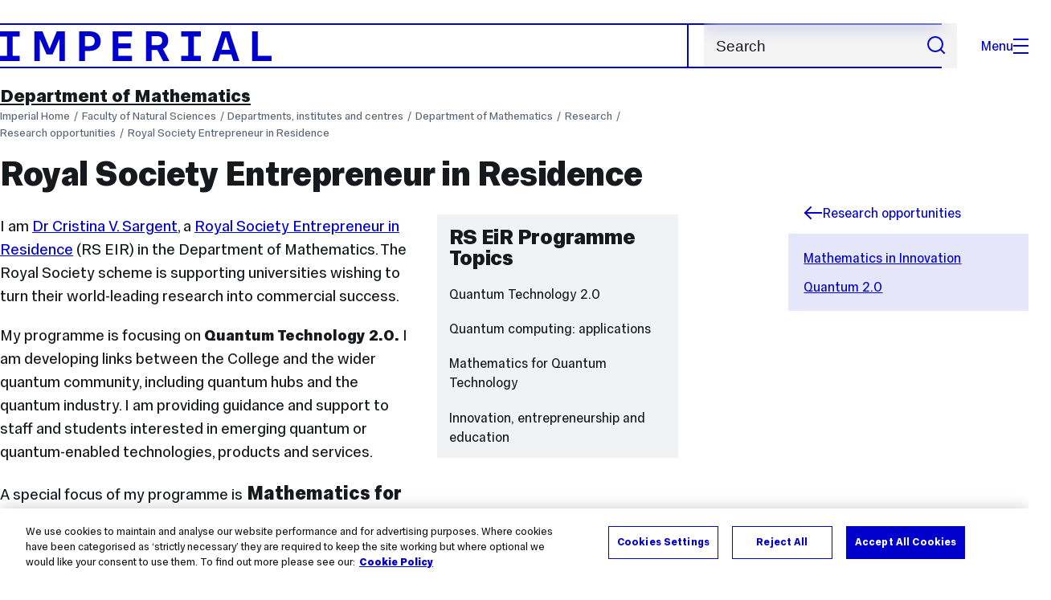

--- FILE ---
content_type: text/html; charset=UTF-8
request_url: https://www.imperial.ac.uk/mathematics/research/opportunities/royal-society-entrepreneur-in-residence/
body_size: 19894
content:
<!DOCTYPE html>
<html class="no-js" lang="en-GB">

<head>
    <title>Royal Society Entrepreneur in Residence | Faculty of Natural Sciences | Imperial College London</title>

    <meta charset="utf-8" />
    <meta http-equiv="X-UA-Compatible" content="IE=edge" />
    <!-- OneTrust Cookies Consent Notice start for imperial.ac.uk -->
<script type="text/javascript" src="https://cdn-ukwest.onetrust.com/consent/6d9efb9d-b605-406f-b8b3-c9644859d064/OtAutoBlock.js" ></script><script src="https://cdn-ukwest.onetrust.com/scripttemplates/otSDKStub.js"  type="text/javascript" charset="UTF-8" data-domain-script="6d9efb9d-b605-406f-b8b3-c9644859d064" ></script>
<script type="text/javascript">function OptanonWrapper() { }</script>
<!-- OneTrust Cookies Consent Notice end for imperial.ac.uk -->
  	<link rel="preconnect" href="https://pxl01-imperialacuk.terminalfour.net">
    <link rel="dns-prefetch" href="https://pxl01-imperialacuk.terminalfour.net">

    <script type="application/ld+json">{"@context": "https://schema.org", "@type": "BreadcrumbList", "itemListElement": [{"@type": "ListItem","position": 1,"name": "Home","item": "https://www.imperial.ac.uk/"},{"@type": "ListItem","position": 2,"name": "Faculty of Natural Sciences","item": "https://www.imperial.ac.uk/natural-sciences/"},{"@type": "ListItem","position": 3,"name": "Departments, institutes and centres","item": "https://www.imperial.ac.uk/natural-sciences/departments/"},{"@type": "ListItem","position": 4,"name": "Department of Mathematics","item": "https://www.imperial.ac.uk/natural-sciences/departments/mathematics/"},{"@type": "ListItem","position": 5,"name": "Research","item": "https://www.imperial.ac.uk/natural-sciences/departments/mathematics/research/"},{"@type": "ListItem","position": 6,"name": "Research opportunities","item": "https://www.imperial.ac.uk/natural-sciences/departments/mathematics/research/opportunities/"},{"@type": "ListItem","position": 7,"name": "Royal Society Entrepreneur in Residence","item": "https://www.imperial.ac.uk/natural-sciences/departments/mathematics/research/opportunities/royal-society-entrepreneur-in-residence/"}]}</script>
    <!-- Search metadata tags -->
<meta name="SectionType" content="website">
<meta name="Department" content="Department of Mathematics">
<meta name="Faculty" content="Faculty of Natural Sciences">
<!-- twitter metadata tags -->
<meta name="twitter:dnt" content="on">
<meta name="twitter:card" content="summary">
<meta name="twitter:site" content="@imperialcollege">
<meta name="twitter:title" content="Royal Society Entrepreneur in Residence">
<meta name="twitter:description" content="I am Dr Cristina V. Sargent, a&nbsp;Royal Society Entrepreneur in Residence&nbsp;(RS EIR) in the Department of Mathematics. The Royal Society scheme...">
<meta name="twitter:image" content="https://www.imperial.ac.uk/T4Assets/favicon-196x196.png">
<meta name="fb:app_id" content="674884772674087">
<meta property="og:title" content="Royal Society Entrepreneur in Residence" />
<meta property="og:type" content="website" />
<meta property="og:image" content="https://www.imperial.ac.uk/T4Assets/favicon-196x196.png" />
<meta property="og:image:type" content="image/png" />
<meta property="og:image:secure_url" content="https://www.imperial.ac.uk/T4Assets/favicon-196x196.png" />
<meta property="og:image:width" content="200" /><meta property="og:image:height" content="200" /><meta property="og:url" content="https://www.imperial.ac.uk/natural-sciences/departments/mathematics/research/opportunities/royal-society-entrepreneur-in-residence/" />
<meta property="og:description" content="I am Dr Cristina V. Sargent, a&nbsp;Royal Society Entrepreneur in Residence&nbsp;(RS EIR) in the Department of Mathematics. The Royal Society scheme..." />
<meta property="og:locale" content="en_GB" />
<meta property="og:site_name" content="Imperial College London" />

    

    

    <meta name="viewport" content="width=device-width, initial-scale=1.0" />

    <!-- assets */ -->
<link rel="preload" href="/assets/website/fonts/icons/fonts/imperial-icons.woff?vrmf2d" as="font" type="font/woff" crossorigin>
<link rel="preload" href="/assets/website/fonts/imperial-sans/ImperialText-VF.woff2" as="font" type="font/woff2" crossorigin>
<link href="/assets/website/stylesheets/css/screen.2.2.1.css" media="all" rel="stylesheet" type="text/css" />
<link href="/assets/website/stylesheets/css/print.2.2.1.css" media="print" rel="stylesheet" type="text/css" />

<link rel="icon" type="image/svg+xml" href="/assets/website/images/favicon/favicon.svg">
<link rel="alternate icon" href="/assets/website/images/favicon/favicon.ico">
<link rel="icon" href="/assets/website/images/favicon/favicon-32.png" sizes="32x32">
<link rel="icon" href="/assets/website/images/favicon/favicon-57.png" sizes="57x57">
<link rel="icon" href="/assets/website/images/favicon/favicon-76.png" sizes="76x76">
<link rel="icon" href="/assets/website/images/favicon/favicon-96.png" sizes="96x96">
<link rel="icon" href="/assets/website/images/favicon/favicon-128.png" sizes="128x128">
<link rel="icon" href="/assets/website/images/favicon/favicon-192.png" sizes="192x192">
<link rel="icon" href="/assets/website/images/favicon/favicon-228.png" sizes="228x228">
<link rel="shortcut icon" href="/assets/website/images/favicon/favicon-196.png" sizes="196x196">
<link rel="apple-touch-icon" href="/assets/website/images/favicon/favicon-120.png" sizes="120x120">
<link rel="apple-touch-icon" href="/assets/website/images/favicon/favicon-152.png" sizes="152x152">
<link rel="apple-touch-icon" href="/assets/website/images/favicon/favicon-180.png" sizes="180x180">
<meta name="msapplication-TileColor" content="#C8D8E4">
<meta name="msapplication-TileImage" content="/assets/website/images/favicon/favicon-144.png">
<meta name="msapplication-config" content="/assets/website/images/favicon/browserconfig.xml" />

<script src="/assets/website/js/lib/jquery3.min.js" id="jquery3"></script>

<script defer src="/assets/website/js/build/application.2.2.1.min.js" type="text/javascript"></script>

<script defer src="//cdnjs.cloudflare.com/ajax/libs/gsap/3.10.4/gsap.min.js"></script>  <!-- gsap.min.js -->
     
    <link rel="canonical" href="https://www.imperial.ac.uk/natural-sciences/departments/mathematics/research/opportunities/royal-society-entrepreneur-in-residence/" />
    
		 
		
    
      <meta name="SearchLanding" content="false">
      <meta name="LastModified" content="2021-07-28T11:00:29Z" />
</head>

<body class="page-layout-standard theme-8">
    <noscript><iframe src="https://www.googletagmanager.com/ns.html?id=GTM-NDH95W87" height="0" width="0" style="display:none;visibility:hidden"></iframe></noscript><script>(function(w,d,s,l,i){w[l]=w[l]||[];w[l].push({'gtm.start': new Date().getTime(),event:'gtm.js'});var f=d.getElementsByTagName(s)[0], 
j=d.createElement(s),dl=l!='dataLayer'?'&l='+l:'';j.async=true;j.src= 'https://www.googletagmanager.com/gtm.js?id='+i+dl;f.parentNode.insertBefore(j,f); })(window,document,'script','dataLayer','GTM-NDH95W87');</script>
    <a class="skip-to" id="skip-to-content" href="#content">Skip to main content</a>
<a class="skip-to" id="link-to-accessibility" href="/about-the-site/accessibility/">View accessibility support page</a>     
    
    <header class="header">
        <div class="header__inner">
            <a class="header__logo" href="/" aria-label="Homepage">
    <svg width="727" height="80" viewBox="0 0 727 80" fill="none" xmlns="http://www.w3.org/2000/svg">
        <path d="M301.453 0V80H353.346V66H316.622V46H350.152V32.4H316.622V14H353.346V0H301.453Z" fill="currentcolor" />
        <path d="M238.397 12.9177H227.22V39.8776H238.397C247.142 39.8776 253.566 35.6376 253.566 26.3953C253.566 16.8 247.142 12.9177 238.397 12.9177ZM239.196 52.8H227.22V80H212.052V0H239.196C256.219 0 269.533 7.72706 269.533 26.4C269.533 44.8 256.121 52.8 239.196 52.8Z" fill="currentcolor" />
        <path d="M485.079 0V14H503.84V66H485.079V80H537.77V66H519.009V14H537.77V0H485.079Z" fill="currentcolor" />
        <path d="M434.191 24.8C434.191 34.4377 428.602 37.4777 419.022 37.4777H406.248V12.9177H419.022C429.419 12.9224 434.191 16.8 434.191 24.8ZM450.158 24.8C450.158 6.12706 437.384 0 420.619 0H391.08V80H406.248V50.4H419.022C419.722 50.4 420.417 50.3859 421.107 50.3624L436.562 80H453.37L436.224 47.1906C444.565 43.4777 450.158 36.3435 450.158 24.8Z" fill="currentcolor" />
        <path d="M604.324 14.1929L615.238 49.4777H593.406L604.324 14.1929ZM594.345 0L567.999 80H583.966L589.409 62.4H619.235L624.678 80H640.645L614.299 0H594.345Z" fill="currentcolor" />
        <path d="M674.889 0V80H726.914V66H690.058V0H674.889Z" fill="currentcolor" />
        <path d="M151.908 0L132.747 47.04L113.587 0H92.0312V80H106.402V20.1882L124.764 62.4H140.731L159.093 20.1882V80H173.463V0H151.908Z" fill="currentcolor" />
        <path d="M0 0V14H18.7613V66H0V80H52.6912V66H33.93V14H52.6912V0H0Z" fill="currentcolor" />
    </svg>
</a>     

            <div class="header__buttons">
                <search class="header__search">
                   <form action="/search/">
                      <label class="sr-only" for="search">Search</label>
                     <input placeholder="Search" type="search" id="search" name="searchStudioQuery" />
                      <button type="submit" value="Search" aria-label="Submit search">
                          <svg role="img" aria-hidden="true" focusable="false" class="icon icon--m">
                              <use xlink:href="/assets/website/images/svg/icons.svg#search"></use>
                          </svg>
                      </button>
                  </form>
                </search>

                <button class="header__search-toggle toggler" data-targets=".header__search--mobile">
                    Search
                    <svg role="img" aria-hidden="true" focusable="false" class="icon icon--m">
                        <use xlink:href="/assets/website/images/svg/icons.svg#search"></use>
                    </svg>
                </button>
                <button class="header__nav-open" aria-label="Open navigation overlay">Menu<span></span></button>
            </div>


            <nav class="header__nav-fallback">
                <ul class="cluster cluster--pad-m">
                    <li><a href="/study/">Study</a></li><li><a href="/research-and-innovation/">Research</a></li><li><a href="/faculties-and-departments/">Faculties</a></li><li><a href="https://www.imperial.ac.uk/news/">News</a></li><li><a href="/whats-on/">Events</a></li><li><a href="/about/">About</a></li><li><a href="/get-involved/">Get involved</a></li><li><a href="/giving/">Giving</a></li><li><a href="https://shopimperial.org/">Shop Imperial</a></li>
                    <li><a href="/search">Search</a></li>
                </ul>
            </nav>

            <search class="header__search header__search--mobile">
              <form action="/search/">
                      <label class="sr-only" for="search">Search</label>
                      <input placeholder="Search" type="search" id="search" name="searchStudioQuery" />
                      <button type="submit" value="Search" aria-label="Submit search">
                          <svg role="img" aria-hidden="true" focusable="false" class="icon icon--m">
                              <use xlink:href="/assets/website/images/svg/icons.svg#search"></use>
                          </svg>
                      </button>
                  </form>
            </search>
        </div>

        <div id="#overlay" role="dialog" aria-modal="true" aria-labelledby="overlay-title" class="hidden">
            <h2 class="sr-only" id="overlay-title">Website navigation</h2>
            <div class="container">
                <div class="header__drawer">
                    <button class="header__nav-close" aria-label="Close navigation overlay">Close<span></span></button>
                    <a class="header__drawer__logo" href="/" aria-label="Homepage">
    <svg width="727" height="80" viewBox="0 0 727 80" fill="none" xmlns="http://www.w3.org/2000/svg">
    <path d="M301.453 0V80H353.346V66H316.622V46H350.152V32.4H316.622V14H353.346V0H301.453Z" fill="currentcolor"/>
    <path d="M238.397 12.9177H227.22V39.8776H238.397C247.142 39.8776 253.566 35.6376 253.566 26.3953C253.566 16.8 247.142 12.9177 238.397 12.9177ZM239.196 52.8H227.22V80H212.052V0H239.196C256.219 0 269.533 7.72706 269.533 26.4C269.533 44.8 256.121 52.8 239.196 52.8Z" fill="currentcolor"/>
    <path d="M485.079 0V14H503.84V66H485.079V80H537.77V66H519.009V14H537.77V0H485.079Z" fill="currentcolor"/>
    <path d="M434.191 24.8C434.191 34.4377 428.602 37.4777 419.022 37.4777H406.248V12.9177H419.022C429.419 12.9224 434.191 16.8 434.191 24.8ZM450.158 24.8C450.158 6.12706 437.384 0 420.619 0H391.08V80H406.248V50.4H419.022C419.722 50.4 420.417 50.3859 421.107 50.3624L436.562 80H453.37L436.224 47.1906C444.565 43.4777 450.158 36.3435 450.158 24.8Z" fill="currentcolor"/>
    <path d="M604.324 14.1929L615.238 49.4777H593.406L604.324 14.1929ZM594.345 0L567.999 80H583.966L589.409 62.4H619.235L624.678 80H640.645L614.299 0H594.345Z" fill="currentcolor"/>
    <path d="M674.889 0V80H726.914V66H690.058V0H674.889Z" fill="currentcolor"/>
    <path d="M151.908 0L132.747 47.04L113.587 0H92.0312V80H106.402V20.1882L124.764 62.4H140.731L159.093 20.1882V80H173.463V0H151.908Z" fill="currentcolor"/>
    <path d="M0 0V14H18.7613V66H0V80H52.6912V66H33.93V14H52.6912V0H0Z" fill="currentcolor"/>
</svg>
</a>     
                    <div class="header__pane-switchers">
                        <button class="header__pane-switcher" data-tab-id="site-nav">Key links</button>
                        <button class="header__pane-switcher" data-tab-id="section-nav">This section</button>
                    </div>
                    <div class="header__pane header__pane--global" id="site-nav">
                        <a class="header__skip-link" href="#section-nav">Skip to section navigation</a>
                        <nav class="header__nav header__nav--global" aria-labelledby="global-nav-title">
                            <h3 class="sr-only" id="global-nav-title">Global site navigation</h3>
                            <ul>
                                <li>
    <a href="/study/">Study</a>
    <ul>
<li><a href="/study/courses/">Course search</a></li>
<li><a href="/study/apply/">Apply</a></li>
<li><a href="/study/fees-and-funding/">Fees and funding</a></li>
<li><a href="/study/student-life/">Student life</a></li>
<li><a href="/study/visit/">Visit</a></li>
<li><a href="/study/help-centre/">Help centre</a></li>
<li><a href="/study/request-info/">Request info</a></li>
<li><a href="/study/international-students/">International students</a></li>
<li><a href="https://www.imperial.ac.uk/business-school/executive-education/">Executive education</a></li>
<li></li>
<li><a href="/study/visit/summer-schools/">Summer schools</a></li>
</ul>
</li><li>
    <a href="/research-and-innovation/">Research</a>
    
</li><li>
    <a href="/faculties-and-departments/">Faculties</a>
    <ul>
<li><a href="/engineering/">Faculty of Engineering</a></li>
<li><a href="/medicine/">Faculty of Medicine</a></li>
<li><a href="/natural-sciences/">Faculty of Natural Sciences</a></li>
<li><a href="https://www.imperial.ac.uk/business-school/">Imperial Business School</a></li>
<li><a href="/admin-services/">Administrative and support services</a></li>
</ul>
</li><li>
    <a href="https://www.imperial.ac.uk/news/">News</a>
    <ul>
<li><a href="https://www.imperial.ac.uk/news/">News</a></li>
<li><a href="/be-inspired/stories/">Imperial Stories</a></li>
<li><a href="/be-inspired/magazine/">Imperial Magazine</a></li>
</ul>
</li><li>
    <a href="/whats-on/">Events</a>
    <ul>
<li><a href="/whats-on/">What's on</a></li>
<li><a href="/be-inspired/festival/">Great Exhibition Road Festival</a></li>
<li><a href="/be-inspired/lates/">Imperial Lates</a></li>
<li><a href="/students/graduation/">Graduation</a></li>
</ul>
</li><li>
    <a href="/about/">About</a>
    <ul>
<li><a href="/about/leadership-and-strategy/president/">President</a></li>
<li><a href="/about/leadership-and-strategy/provost/">Provost and Deputy President</a></li>
<li><a href="/admin-services/governance/university-governance-structure/governance-structure/council/">Council</a></li>
<li><a href="/about/leadership-and-strategy/strategy/">Imperial Strategy</a></li>
<li><a href="/about/global/">Imperial Global</a></li>
<li><a href="/about/sustainability/">Sustainable Imperial</a></li>
<li><a href="/about/school-of-convergence-science/">School of Convergence Science</a></li>
<li><a href="/about/governance/">Governance</a></li>
<li><a href="/visit/campuses/">Campuses</a></li>
<li><a href="https://profiles.imperial.ac.uk/">Our academics</a></li>
<li><a href="/jobs/">Jobs at Imperial</a></li>
</ul>
</li><li>
    <a href="/get-involved/">Get involved</a>
    <ul>
<li><a href="/giving/">Giving</a></li>
<li><a href="/be-inspired/schools-outreach/">Schools outreach</a></li>
<li><a href="/be-inspired/global-summer-school/">Imperial Global Summer School</a></li>
<li><a href="/be-inspired/societal-engagement/">Societal engagement</a></li>
<li><a href="/be-inspired/volunteering/">Volunteering and outreach</a></li>
<li><a href="/get-involved/women-at-imperial/">Women at Imperial</a></li>
</ul>
</li><li>
    <a href="/giving/">Giving</a>
    
</li><li>
    <a href="https://shopimperial.org/">Shop Imperial</a>
    
</li>
                            </ul>
                        </nav>
                        <nav aria-labelledby="user-nav-title" role="navigation">
    <h3 class="sr-only" id="user-nav-title">User links navigation</h3>
    <ul class="header__user-links">
        <li><a href="/staff/">For staff</a></li>
        <li><a href="/students/">Current students</a></li>
        <li><a href="/for-business/">Imperial for business</a></li>
        <li><a href="/be-inspired/schools-outreach/">For schools</a></li>
        <li><a href="/alumni/">Alumni</a></li>
    </ul>
</nav>
                    </div>
                    <div class="header__pane header__pane--section" id="section-nav">
                        <nav class="header__nav header__nav--section" aria-labelledby="section-nav-title">
                            <!-- Section ID 474--><a class="header__nav__breadcrumb" href="/natural-sciences/departments/">
<span>Departments, institutes and centres</span>
</a>

                            <h3 class="header__nav__title" id="section-nav-title"><a href="/natural-sciences/departments/mathematics/">Department of Mathematics</a><span class="sr-only"> navigation</span></h3>
                            <ul>
                                <li><a href="/natural-sciences/departments/mathematics/about-us/">About us</a>
<ul class="multilevel-linkul-0">
<li><a href="/natural-sciences/departments/mathematics/about-us/people/">People</a>
<ul class="multilevel-linkul-1">
<li><a href="/natural-sciences/departments/mathematics/about-us/people/academic-and-research-staff/">Academic and research staff</a></li>
<li><a href="/natural-sciences/departments/mathematics/about-us/people/research-students/">Research Students</a></li>
<li><a href="https://www.imperial.ac.uk/admin-services/ict/self-service/admin-systems/student-system/">Undergraduates (internal only)</a></li>
<li><a href="/natural-sciences/departments/mathematics/about-us/people/honorary-staff/">Honorary Staff</a></li>
<li><a href="/natural-sciences/departments/mathematics/about-us/people/current-and-recent-fellowships/">Current and recent fellowships</a></li>
<li><a href="/natural-sciences/departments/mathematics/about-us/people/key-contacts/">Key contacts</a></li>

</ul>

</li>
<li><a href="/natural-sciences/departments/mathematics/about-us/academic-women/">Academic women in Mathematics</a></li>
<li><a href="/natural-sciences/departments/mathematics/about-us/prizes-and-awards/">Prizes and Awards</a></li>
<li><a href="/natural-sciences/departments/mathematics/about-us/vacancies/">Vacancies</a></li>
<li><a href="/natural-sciences/staff/health-and-safety/" class="">Faculty health and safety</a></li>
<li><a href="/natural-sciences/departments/mathematics/about-us/equality-diversity-inclusion/">Equality, diversity and inclusion (EDI)</a>
<ul class="multilevel-linkul-1">
<li><a href="/natural-sciences/departments/mathematics/about-us/equality-diversity-inclusion/women-in-maths/">Women in Maths</a></li>
<li><a href="/natural-sciences/departments/mathematics/about-us/equality-diversity-inclusion/disabilities-and-access/">Disabilities and access</a></li>
<li><a href="/natural-sciences/departments/mathematics/about-us/equality-diversity-inclusion/lgbtq/">LGBTQ+</a></li>
<li><a href="/natural-sciences/departments/mathematics/about-us/equality-diversity-inclusion/opportunities/">Opportunities for students</a></li>

</ul>

</li>

</ul>

</li><li><span class="currentbranch0"><a href="/natural-sciences/departments/mathematics/research/">Research</a></span>
<ul class="multilevel-linkul-0">
<li><a href="/natural-sciences/departments/mathematics/research/research-groups/">Research groups</a></li>
<li><a href="/natural-sciences/departments/mathematics/research/institutes-and-centres/">Institutes and Centres</a></li>
<li><a href="/natural-sciences/departments/mathematics/research/research-sections/">Research Sections</a></li>
<li><span class="currentbranch1"><a href="/natural-sciences/departments/mathematics/research/opportunities/">Research opportunities</a></span>
<ul class="multilevel-linkul-1">
<li><a href="/natural-sciences/departments/mathematics/research/opportunities/chapman-fellowships/">Chapman Fellowships</a></li>
<li><a href="/natural-sciences/departments/mathematics/research/opportunities/robert-borland-fellowships/">Robert Borland Fellowships</a></li>
<li><a href="/research-and-innovation/support-for-staff/research-office/funder-information/research-fellowships/">Imperial College Research Fellowships</a></li>
<li><a href="/natural-sciences/departments/mathematics/research/opportunities/nelder-visiting-fellowships/">Nelder Visiting Fellowships</a>
<ul class="multilevel-linkul-2">
<li><a href="/natural-sciences/departments/mathematics/research/opportunities/nelder-visiting-fellowships/fellows/">Nelder Visiting Fellows</a></li>

</ul>

</li>
<li><a href="/natural-sciences/departments/mathematics/research/opportunities/icl-cnrs-fellowships/">ICL-CNRS Fellowships</a></li>
<li><a href="/natural-sciences/departments/mathematics/postgraduate/doctoral-programme/">Research PhD in mathematics</a></li>
<li><a href="/natural-sciences/departments/mathematics/postgraduate/cdts/">Centres for Doctoral Training</a></li>
<li><span class="currentbranch2"><a href="/natural-sciences/departments/mathematics/research/opportunities/royal-society-entrepreneur-in-residence/">Royal Society Entrepreneur in Residence</a></span>
<ul class="multilevel-linkul-2">
<li><a href="/natural-sciences/departments/mathematics/research/opportunities/royal-society-entrepreneur-in-residence/mathematics-in-innovation/">Mathematics in Innovation</a></li>
<li><a href="/natural-sciences/departments/mathematics/research/opportunities/royal-society-entrepreneur-in-residence/quantum/">Quantum 2.0</a></li>

</ul>

</li>
<li><a href="/natural-sciences/departments/mathematics/research/opportunities/chapman-schmidt-ai-in-science-fellowships/">Chapman-Schmidt AI in Science Fellowships</a></li>

</ul>

</li>
<li><a href="/natural-sciences/departments/mathematics/research/public-engagement-projects/">Public engagement projects</a></li>
<li><a href="/natural-sciences/departments/mathematics/research/impact/">Impact</a></li>

</ul>

</li><li><a href="/natural-sciences/departments/mathematics/undergraduate/">Undergraduate</a>
<ul class="multilevel-linkul-0">
<li><a href="/natural-sciences/departments/mathematics/undergraduate/course-structure-and-content/">Course Structure and Content</a>
<ul class="multilevel-linkul-1">
<li><a href="/natural-sciences/departments/mathematics/undergraduate/course-structure-and-content/lectures-problems-classes-and-assessment/">Lectures, Problems Classes and Assessment</a></li>

</ul>

</li>
<li><a href="/natural-sciences/departments/mathematics/undergraduate/degree-courses-and-admissions/">Degree Courses and Admissions</a>
<ul class="multilevel-linkul-1">
<li><a href="/natural-sciences/departments/mathematics/undergraduate/degree-courses-and-admissions/why-imperial/">Why Mathematics at Imperial?</a></li>
<li><a href="/natural-sciences/departments/mathematics/undergraduate/degree-courses-and-admissions/scholarships-and-bursaries/">Scholarships and Bursaries</a></li>
<li><a href="/natural-sciences/departments/mathematics/undergraduate/degree-courses-and-admissions/faqs/">FAQs</a></li>
<li><a href="/natural-sciences/departments/mathematics/undergraduate/degree-courses-and-admissions/recommended-reading/">Recommended Reading</a></li>
<li><a href="/natural-sciences/departments/mathematics/undergraduate/degree-courses-and-admissions/open-days/">Open Days</a></li>
<li><a href="/natural-sciences/departments/mathematics/undergraduate/degree-courses-and-admissions/outreach/">Outreach</a></li>
<li><a href="/natural-sciences/departments/mathematics/undergraduate/degree-courses-and-admissions/tmua-support/">TMUA support - Problem Solving Matters (AMSP)</a></li>
<li><a href="/natural-sciences/departments/mathematics/undergraduate/degree-courses-and-admissions/after-your-results/">After your results</a></li>
<li><a href="/natural-sciences/departments/mathematics/undergraduate/degree-courses-and-admissions/contacts/">Contacts</a></li>

</ul>

</li>
<li><a href="/natural-sciences/departments/mathematics/undergraduate/employability/">Employability and Professional Skills</a>
<ul class="multilevel-linkul-1">
<li><a href="/natural-sciences/departments/mathematics/undergraduate/employability/careers-guidance/">Careers Guidance</a>
<ul class="multilevel-linkul-2">
<li><a href="/natural-sciences/departments/mathematics/undergraduate/employability/careers-guidance/speeddating/">Mathematics Careers Speed Dating</a></li>

</ul>

</li>
<li><a href="/natural-sciences/departments/mathematics/undergraduate/employability/after-imperial/">After Imperial</a></li>

</ul>

</li>
<li><a href="/natural-sciences/departments/mathematics/undergraduate/exchange/">International Exchange Opportunities</a></li>
<li><a href="/natural-sciences/departments/mathematics/undergraduate/support/">Student Support and Feedback</a>
<ul class="multilevel-linkul-1">
<li><a href="/natural-sciences/departments/mathematics/undergraduate/support/staff-student-committee/">Staff Student Committee</a></li>

</ul>

</li>
<li><a href="/natural-sciences/departments/mathematics/undergraduate/undergraduate-prizes/">Undergraduate Prizes</a></li>
<li><a href="/natural-sciences/departments/mathematics/undergraduate/student-activities/">Student Activities</a></li>
<li><a href="/natural-sciences/departments/mathematics/undergraduate/undergraduate-administration-contacts/">Undergraduate Administration Contacts</a></li>
<li><a href="/natural-sciences/departments/mathematics/undergraduate/welcome-to-new-students/">Welcome to New Students</a></li>

</ul>

</li><li><a href="/natural-sciences/departments/mathematics/postgraduate/">Postgraduate</a>
<ul class="multilevel-linkul-0">
<li><a href="/natural-sciences/departments/mathematics/postgraduate/msc/">MSc courses</a>
<ul class="multilevel-linkul-1">
<li><a href="/natural-sciences/departments/mathematics/postgraduate/msc/msc-in-applied-mathematics/">MSc in Applied Mathematics</a>
<ul class="multilevel-linkul-2">
<li><a href="/natural-sciences/departments/mathematics/postgraduate/msc/msc-in-applied-mathematics/prospective-students/">Prospective students</a></li>
<li><a href="/natural-sciences/departments/mathematics/postgraduate/msc/msc-in-applied-mathematics/current-students/">Current students</a></li>
<li><a href="/natural-sciences/departments/mathematics/postgraduate/msc/msc-in-applied-mathematics/alumni/">Alumni</a></li>

</ul>

</li>
<li><a href="/natural-sciences/departments/mathematics/postgraduate/msc/mathematical-finance/">MSc in Mathematics and Finance</a>
<ul class="multilevel-linkul-2">
<li><a href="/natural-sciences/departments/mathematics/postgraduate/msc/mathematical-finance/prospective-students/">Prospective students</a></li>
<li><a href="/natural-sciences/departments/mathematics/postgraduate/msc/mathematical-finance/current-students/">Current students</a></li>
<li><a href="/natural-sciences/departments/mathematics/postgraduate/msc/mathematical-finance/alumni/">Alumni</a></li>
<li><a href="/natural-sciences/departments/mathematics/postgraduate/msc/mathematical-finance/people/">People</a></li>
<li><a href="/natural-sciences/departments/mathematics/postgraduate/msc/mathematical-finance/contact-us/">Contact us</a></li>

</ul>

</li>
<li><a href="/natural-sciences/departments/mathematics/postgraduate/msc/msc-in-pure-mathematics/">MSc in Pure Mathematics</a>
<ul class="multilevel-linkul-2">
<li><a href="/natural-sciences/departments/mathematics/postgraduate/msc/msc-in-pure-mathematics/prospective-students/">Prospective students</a></li>
<li><a href="/natural-sciences/departments/mathematics/postgraduate/msc/msc-in-pure-mathematics/current-students/">Current students</a></li>
<li><a href="/natural-sciences/departments/mathematics/postgraduate/msc/msc-in-pure-mathematics/alumni/">Alumni</a></li>

</ul>

</li>
<li><a href="/natural-sciences/departments/mathematics/postgraduate/msc/statistics/">MSc in Statistics</a>
<ul class="multilevel-linkul-2">
<li><a href="/natural-sciences/departments/mathematics/postgraduate/msc/statistics/prospective/">Prospective students</a>
<ul class="multilevel-linkul-3">
<li><a href="/natural-sciences/departments/mathematics/postgraduate/msc/statistics/prospective/frequently-asked-questions/">Frequently asked questions</a></li>

</ul>

</li>
<li><a href="/natural-sciences/departments/mathematics/postgraduate/msc/statistics/current/">Current students</a></li>
<li><a href="/natural-sciences/departments/mathematics/postgraduate/msc/statistics/alumni/">Alumni</a></li>

</ul>

</li>
<li><a href="/natural-sciences/departments/mathematics/postgraduate/msc/machine-learning/">MSc Machine Learning and Data Science (Online)</a>
<ul class="multilevel-linkul-2">
<li><a href="/natural-sciences/departments/mathematics/postgraduate/msc/machine-learning/prospective-students/">Prospective students</a>
<ul class="multilevel-linkul-3">
<li><a href="/natural-sciences/departments/mathematics/postgraduate/msc/machine-learning/prospective-students/frequently-asked-questions/">Frequently asked questions</a></li>

</ul>

</li>
<li><a href="/natural-sciences/departments/mathematics/postgraduate/msc/machine-learning/current-students/">Current students</a></li>

</ul>

</li>
<li><a href="/natural-sciences/departments/mathematics/postgraduate/msc/scholarship-information/">Scholarship Information</a></li>

</ul>

</li>
<li><a href="/natural-sciences/departments/mathematics/postgraduate/doctoral-programme/">Doctoral programme</a>
<ul class="multilevel-linkul-1">
<li><a href="/natural-sciences/departments/mathematics/postgraduate/doctoral-programme/prospective-students/">Prospective students</a></li>
<li><a href="/natural-sciences/departments/mathematics/postgraduate/doctoral-programme/current-students/">Current students</a></li>

</ul>

</li>
<li><a href="/natural-sciences/departments/mathematics/postgraduate/cdts/">Centres for Doctoral Training</a></li>
<li><a href="/natural-sciences/departments/mathematics/postgraduate/the-mary-lister-mccammon-summer-research-fellowship/">The Mary Lister McCammon Summer Research Fellowship</a>
<ul class="multilevel-linkul-1">
<li><a href="/natural-sciences/departments/mathematics/postgraduate/the-mary-lister-mccammon-summer-research-fellowship/supervisors/">Supervisors</a></li>
<li><a href="/natural-sciences/departments/mathematics/postgraduate/the-mary-lister-mccammon-summer-research-fellowship/frequently-asked-questions/">Frequently Asked Questions</a></li>

</ul>

</li>

</ul>

</li><li><a href="/natural-sciences/departments/mathematics/for-staff/" class="">For staff</a></li><li><a href="/natural-sciences/departments/mathematics/industrial-partners/">Industrial partners</a></li><li><a href="/natural-sciences/departments/mathematics/seminars/">Seminars</a></li><li><a href="/natural-sciences/departments/mathematics/events/">Events</a>
<ul class="multilevel-linkul-0">
<li><a href="/natural-sciences/departments/mathematics/events/departmental-colloquia/">Departmental Colloquia</a>
<ul class="multilevel-linkul-1">
<li><a href="/natural-sciences/departments/mathematics/events/departmental-colloquia/colloquia-archive/">Colloquia archive</a></li>

</ul>

</li>
<li><a href="/natural-sciences/departments/mathematics/events/nelder-fellow-lecture-series/">Nelder Fellow Lecture Series</a>
<ul class="multilevel-linkul-1">
<li><a href="/natural-sciences/departments/mathematics/events/nelder-fellow-lecture-series/lecture-archive/">Lecture archive</a></li>

</ul>

</li>
<li><a href="/natural-sciences/departments/mathematics/events/maths-teaching-seminars/">Maths teaching seminars</a></li>

</ul>

</li><li><a href="/natural-sciences/departments/mathematics/news/">News</a></li> <!-- New: 2212 -->
                            </ul>
                        </nav>
                    </div>
                </div>
            </div>
        </div>
    </header>
    <main id="page">
        <div class="show-no-js">
            <div class="container">
                <p class="step-1">In this section</p>
                <nav class="nav-fallback">
                    <ul class="nav-fallback__parent">
                        <li>
                            <a class="lwi" href="/natural-sciences/departments/mathematics/">
                                Department of Mathematics
                            </a>
                        </li>
                    </ul>
                    <ul class="cluster cluster--pad-m"><li><a href="/natural-sciences/departments/mathematics/research/opportunities/royal-society-entrepreneur-in-residence/mathematics-in-innovation/">Mathematics in Innovation</a></li><li><a href="/natural-sciences/departments/mathematics/research/opportunities/royal-society-entrepreneur-in-residence/quantum/">Quantum 2.0</a></li></ul>
                </nav>
            </div>
        </div>
        <div class="container content-template" id="content">
            
            <nav class="page-area-heading">
                <a href="/natural-sciences/departments/mathematics/">Department of Mathematics</a>
            </nav>
            <div class="page-heading lg-8 sm-12">
                <div class="breadcrumbs">
                    <ul>
                        <li><a href="/">Imperial Home</a></li>
                        <li><a href="/natural-sciences/">Faculty of Natural Sciences</a></li><li><a href="/natural-sciences/departments/">Departments, institutes and centres</a></li><li><a href="/natural-sciences/departments/mathematics/">Department of Mathematics</a></li><li><a href="/natural-sciences/departments/mathematics/research/">Research</a></li><li><a href="/natural-sciences/departments/mathematics/research/opportunities/">Research opportunities</a></li><li><a href="/natural-sciences/departments/mathematics/research/opportunities/royal-society-entrepreneur-in-residence/">Royal Society Entrepreneur in Residence</a></li>
                    </ul>
                </div>
                <h1>Royal Society Entrepreneur in Residence</h1>
            </div>
            <div class="row row--space-between flow-opposite top" id="">
                <aside class="col lg-3 md-4 sm-12">
                  	<div class="section-sidebar section-sidebar--consistent">
                      <div class="section-sidebar__parent">
<a class="lwi" href="/natural-sciences/departments/mathematics/research/opportunities/"><svg role="img" aria-hidden="true" focusable="false" class="icon icon--m"><use xlink:href="/assets/website/images/svg/icons.svg#arrow-left"></use></svg>Research opportunities</a></div>
<div class="section-sidebar__content" id="section-sidebar-content">
<ul class="section-sidebar__list flow-xs">
<li><a href="/natural-sciences/departments/mathematics/research/opportunities/royal-society-entrepreneur-in-residence/mathematics-in-innovation/">Mathematics in Innovation</a></li><li><a href="/natural-sciences/departments/mathematics/research/opportunities/royal-society-entrepreneur-in-residence/quantum/">Quantum 2.0</a></li></ul>
</div>

                  	</div>
                </aside>
                <div class="col lg-8 sm-12" role="main" id="primary-content">
                  <!-- Search text crawl start -->
                    <div class="module flow-m">
                        
                        
  <!-- begin Highlight box widget -->
<div class="highlight">
<!-- begin Colour block -->
<div class="pullquote flow-xs wysiwyg primary">
     <h2 class"fake-h3">RS EiR Programme Topics</h2>
    <p><span>Quantum Technology 2.0</span></p>
<p>Quantum computing: applications</p>
<p>Mathematics for Quantum Technology</p>
<p>Innovation, entrepreneurship and education</p>
  </div>
<!-- end Colour block -->
</div>
<!-- end Highlight box widget --><div class="row wysiwyg">

<p>I am <a href="https://www.imperial.ac.uk/people/cristina.sargent04" title="Dr Cristina V. Sargent">Dr Cristina V. Sargent</a>, a&nbsp;<a href="http://www.imperial.ac.uk/people/cristina.sargent04" target="_blank" title="Royal Society Entrepreneur in Residence link opens in a new window">Royal Society Entrepreneur in Residence</a>&nbsp;(RS EIR) in the Department of Mathematics. The Royal Society scheme is supporting universities wishing to turn their world-leading research into commercial success.</p>
<p><span></span>My programme is focusing on <strong>Quantum Technology 2.0.</strong><span>&nbsp;I am developing links between the College and the wider quantum community, including quantum hubs and the quantum industry. I am providing guidance and support to staff and students interested in emerging quantum or quantum-enabled technologies, products and services.&nbsp;</span></p>
<p><span>A special focus of my programme is</span><strong style="font-size: 1.5rem;">&nbsp;Mathematics for Quantum Technology (QT) 2.0.&nbsp;</strong><span>Mathematics is ever present in QT, both in fundamental research and applications.&nbsp;</span></p>
<p><span>If you would like to explore potential applications of your research please get in touch. Also, let me know if you are interested in entrepreneurship, participating in innovation projects or industry career paths.&nbsp;</span><span>For further information please see&nbsp;</span><a style="font-size: 1.5rem; font-weight: 400;" href="/natural-sciences/departments/mathematics/research/opportunities/royal-society-entrepreneur-in-residence/mathematics-in-innovation/">Mathematics in Innovation</a><span>&nbsp;section.</span></p>
</div><div class="row wysiwyg">

<p><span>See below for upcoming seminars. Past event&nbsp;</span><span>recordings can be accessed via&nbsp;</span><a href="https://bit.ly/3g3VdfL" style="font-size: 15px;" title="Mathematics for QT 2.0, Recordings">Mathematics for QT 2.0, Recordings</a><span>.&nbsp;<span>For news, resources and other information, please see&nbsp;</span><a href="/natural-sciences/departments/mathematics/research/opportunities/royal-society-entrepreneur-in-residence/quantum/">Quantum 2.0</a><span>&nbsp;section.</span></span></p>
</div><!-- News and Events Feed Advanced - text/html - js -->
<!-- calling https://www.imperial.ac.uk/NewsEvents/feed/body?columns=3&heading=1&news=&newscnt=0&newshead=&newslinktext=&newslinkurl=&events=https%3A%2F%2Fwww.imperial.ac.uk%2Fevents%2Ffeed%2Fatom%2F%3Fowning-group%255B%255D%3Dmathematical-methods-and-machine-learning-algorithms-for-emerging-quantum-technologies&eventscnt=7+&eventshead=Upcoming+seminars&eventslinktext=Seminar+archive&eventslinkurl=%2Fnatural-sciences%2Fdepartments%2Fmathematics%2Fresearch%2Fopportunities%2Froyal-society-entrepreneur-in-residence%2Fseminar-archive%2F&keyline=0&page=/natural-sciences/departments/mathematics/research/opportunities/royal-society-entrepreneur-in-residence/ --><!-- News and Events Module -->
<div class="row news-events equal-height-columns">
	<div class="col lg-12 md-12 equal-height-columns news-events__events">
		<!-- heading -->
<div class="heading">
	<h2 class="title fake-h3">Upcoming seminars</h2>
	<a class="heading-link" href="/natural-sciences/departments/mathematics/research/opportunities/royal-society-entrepreneur-in-residence/seminar-archive/" target="_blank">Seminar archive</a>
</div>

		<!-- tallImage -->
<div class="col lg-4 md-6 event news-events__tallImage placeholder">
	<div class="module equal-height">
		<a href="">
				<div class="media"><img src="/assets/website/images/placeholder/event_2x.jpg" alt=""></div>
			<ul class="tags">
				<li class="parent topic"><span>event</span></li>
				<li class="feature topic "></li>
			</ul>
			<div class="content">
				
				<p class="fake-h3"><span class="title">There are currently no events</span></p>
				<p class="date"></p>
				
			</div>
		</a>
	</div>
</div>

		
		
		
		
		
		
		
		
	</div>
</div>
<!-- End News and Events Module --><!-- end News and Events Feed Advanced -->
<!-- begin Accordion widget --><!-- Search text crawl end -->
<div class="heading">
  <h2 class="title fake-h3 not-sr-only">
    Mathematics for Quantum Technology 2.0 - Past Seminars, Courses, Events
  </h2>
</div>
<div class="a11y-accordion-tabs wysiwyg">
  <div class="accordion-tabs js-tabs" data-tabs-allowed="false"  data-start-collapsed="true">
    <ul role="tablist" class="tabs-tab-list">
      <li role="presentation">
  <a href="#tabpanel_1000903" role="tab" id="tab_1000903" aria-controls="tabpanel_1000903" aria-selected="true" class="tabs-trigger js-tabs-trigger">
    Quantum Ising algorithm for the shortest vector problem in lattice-based encryption
  </a>
</li><li role="presentation">
  <a href="#tabpanel_953353" role="tab" id="tab_953353" aria-controls="tabpanel_953353" aria-selected="true" class="tabs-trigger js-tabs-trigger">
    D-Wave: Introduction to adiabatic quantum computing and its applications
  </a>
</li><li role="presentation">
  <a href="#tabpanel_952400" role="tab" id="tab_952400" aria-controls="tabpanel_952400" aria-selected="true" class="tabs-trigger js-tabs-trigger">
    QUEST: A programme for researchers interested in quantum technology start-ups
  </a>
</li><li role="presentation">
  <a href="#tabpanel_939756" role="tab" id="tab_939756" aria-controls="tabpanel_939756" aria-selected="true" class="tabs-trigger js-tabs-trigger">
    Quantum computing science, engineering, funding and innovation: a view from both camps
  </a>
</li><li role="presentation">
  <a href="#tabpanel_939755" role="tab" id="tab_939755" aria-controls="tabpanel_939755" aria-selected="true" class="tabs-trigger js-tabs-trigger">
    Quantum Computing Course: A Primer
  </a>
</li><li role="presentation">
  <a href="#tabpanel_938952" role="tab" id="tab_938952" aria-controls="tabpanel_938952" aria-selected="true" class="tabs-trigger js-tabs-trigger">
    UK’s first Quantum Computer Platform and Quantum Machine Learning for Finance
  </a>
</li><li role="presentation">
  <a href="#tabpanel_938943" role="tab" id="tab_938943" aria-controls="tabpanel_938943" aria-selected="true" class="tabs-trigger js-tabs-trigger">
    Introduction to the UK National Quantum Computing Centre
  </a>
</li><li role="presentation">
  <a href="#tabpanel_930010" role="tab" id="tab_930010" aria-controls="tabpanel_930010" aria-selected="true" class="tabs-trigger js-tabs-trigger">
    UK QCS Hub Update: The Quantum Computing landscape from a UK and global perspective
  </a>
</li><li role="presentation">
  <a href="#tabpanel_929846" role="tab" id="tab_929846" aria-controls="tabpanel_929846" aria-selected="true" class="tabs-trigger js-tabs-trigger">
    Amazon Quantum: Introduction to Braket
  </a>
</li><li role="presentation">
  <a href="#tabpanel_917132" role="tab" id="tab_917132" aria-controls="tabpanel_917132" aria-selected="true" class="tabs-trigger js-tabs-trigger">
    Introducing structure to expedite Quantum Unstructured Search
  </a>
</li><li role="presentation">
  <a href="#tabpanel_901006" role="tab" id="tab_901006" aria-controls="tabpanel_901006" aria-selected="true" class="tabs-trigger js-tabs-trigger">
    Quantum Computing Platform for NISQ (Noisy Intermediate-Scale Quantum) Era Commercial Applications
  </a>
</li><li role="presentation">
  <a href="#tabpanel_900197" role="tab" id="tab_900197" aria-controls="tabpanel_900197" aria-selected="true" class="tabs-trigger js-tabs-trigger">
    Introduction to Quantum Algorithms
  </a>
</li><li role="presentation">
  <a href="#tabpanel_900196" role="tab" id="tab_900196" aria-controls="tabpanel_900196" aria-selected="true" class="tabs-trigger js-tabs-trigger">
    Introduction to Quantum Computing, Overview and Prospects
  </a>
</li><li role="presentation">
  <a href="#tabpanel_900195" role="tab" id="tab_900195" aria-controls="tabpanel_900195" aria-selected="true" class="tabs-trigger js-tabs-trigger">
    Quantum Lidar
  </a>
</li><li role="presentation">
  <a href="#tabpanel_900193" role="tab" id="tab_900193" aria-controls="tabpanel_900193" aria-selected="true" class="tabs-trigger js-tabs-trigger">
    Quantum Enabled Radar
  </a>
</li><li role="presentation">
  <a href="#tabpanel_900191" role="tab" id="tab_900191" aria-controls="tabpanel_900191" aria-selected="true" class="tabs-trigger js-tabs-trigger">
    Quantum Communication, Part I
  </a>
</li><li role="presentation">
  <a href="#tabpanel_900190" role="tab" id="tab_900190" aria-controls="tabpanel_900190" aria-selected="true" class="tabs-trigger js-tabs-trigger">
    Overview of Quantum Computing and Simulations, UK National Programme, Part I
  </a>
</li><li role="presentation">
  <a href="#tabpanel_900194" role="tab" id="tab_900194" aria-controls="tabpanel_900194" aria-selected="true" class="tabs-trigger js-tabs-trigger">
    Mathematics for Quantum Technology 2.0
  </a>
</li>
    </ul>
    <section id='tabpanel_1000903' role='tabpanel' aria-labelledby='tab_1000903' class='tabs-panel js-tabs-panel' tabindex='0'>
  
  <div class='accordion-trigger js-accordion-trigger' aria-controls='tabpanel_1000903' tabindex='0'>
    Quantum Ising algorithm for the shortest vector problem in lattice-based encryption
    <svg role='img' aria-hidden='true' focusable='false' class='icon icon--m'><use xlink:href='/assets/website/images/svg/icons.svg#chevron-down'></use></svg>
  </div>
  
  
  <div class='content' aria-hidden='false'>
  
    <p><strong><strong>Quantum Ising algorithm for the shortest vector problem in lattice-based encryption,&nbsp;<strong>Dr Cong Ling, Reader in Coding and Information Theory, Electrical and Electronic Engineering Department, Imperial College London. Date:&nbsp;</strong></strong></strong>Wednesday 1st December 2021, 12.00-13.00hrs, online only.</p>
<p>Quantum computers are expected to break today&rsquo;s public key cryptography within a few decades. New cryptosystems are being designed and standardised for the post-quantum era, and a significant proportion of these rely on the hardness of problems like the Shortest Vector Problem to a quantum adversary. Dr Cong will describe two variants of a quantum Ising algorithm to solve this problem.&nbsp;&nbsp;<span>The work was done in collaboration with David Joseph, Adam Callison and Florian Mintert, using D-Wave Systems quantum computing resources.</span></p>
<p><span><span>For more information see <a href="https://www.imperial.ac.uk/events/142025/quantum-ising-algorithm-for-the-shortest-vector-problem-in-lattice-based-encryption/" title="event announcement">event announcement</a>.&nbsp;</span><span>This event has now passed.&nbsp; Slides and&nbsp;</span><span>recordings can be accessed via&nbsp;</span><a href="https://bit.ly/3g3VdfL" title="Mathematics for QT 2.0, Recordings">Mathematics for QT 2.0, Recordings</a><span>&nbsp;and&nbsp;</span><a href="https://imperiallondon.sharepoint.com/sites/MathematicsforQuantumTechnology2.0-MA/SitePages/Home.aspx">Mathematics for QT 2.0 SharePoint</a><span>.&nbsp;</span></span></p>
  
  </div>
  
</section><!-- .content --><section id='tabpanel_953353' role='tabpanel' aria-labelledby='tab_953353' class='tabs-panel js-tabs-panel' tabindex='0'>
  
  <div class='accordion-trigger js-accordion-trigger' aria-controls='tabpanel_953353' tabindex='0'>
    D-Wave: Introduction to adiabatic quantum computing and its applications
    <svg role='img' aria-hidden='true' focusable='false' class='icon icon--m'><use xlink:href='/assets/website/images/svg/icons.svg#chevron-down'></use></svg>
  </div>
  
  
  <div class='content' aria-hidden='false'>
  
    <p><strong>D-Wave: Introduction to adiabatic quantum computing. Dr Victoria Goliver, Senior Technical Analyst and Irwan Owen, Regional Director EMEA, <a href="https://www.dwavesys.com/">D-Wave Systems Inc</a>.</strong>&nbsp;Wednesday 15<sup>th</sup> September 2021, 12.00BST.<span>&nbsp;</span></p>
<p>There are two dominant approaches in play for achieving practical quantum computing (QC) at scale: gate model (GM), and quantum annealing (QA).&nbsp; D-wave are at the forefront of developing adiabatic quantum computer technology and its applications.&nbsp;&nbsp;<span>D-Wave's early customers include&nbsp;Lockheed Martin, University of Southern California, Google/NASA and Los Alamos National Lab.</span></p>
<p>Starting with a high-level overview of quantum annealing, we&rsquo;ll explore how we can interact with the hardware using the Ocean Software Development Kit, a Python programming package. To conclude, our guests will showcase some live demos and real-world customer applications.</p>
<p><span>For more information see </span><a href="https://www.imperial.ac.uk/events/138645/d-wave-introduction-to-adiabatic-quantum-computing-and-its-applications/" style="font-size: 1.5rem; font-weight: 400;">event announcement</a><span>.&nbsp;&nbsp;</span><span>This event has now passed.&nbsp; Slides and&nbsp;</span><span>recordings can be accessed via&nbsp;</span><a href="https://bit.ly/3g3VdfL" style="font-size: 1.5rem; font-weight: 400;" title="Mathematics for QT 2.0, Recordings">Mathematics for QT 2.0, Recordings</a><span>&nbsp;and&nbsp;</span><a href="https://imperiallondon.sharepoint.com/sites/MathematicsforQuantumTechnology2.0-MA/SitePages/Home.aspx" style="font-size: 1.5rem; font-weight: 400;">Mathematics for QT 2.0 SharePoint</a><span>.&nbsp;</span></p>



  
  </div>
  
</section><!-- .content --><section id='tabpanel_952400' role='tabpanel' aria-labelledby='tab_952400' class='tabs-panel js-tabs-panel' tabindex='0'>
  
  <div class='accordion-trigger js-accordion-trigger' aria-controls='tabpanel_952400' tabindex='0'>
    QUEST: A programme for researchers interested in quantum technology start-ups
    <svg role='img' aria-hidden='true' focusable='false' class='icon icon--m'><use xlink:href='/assets/website/images/svg/icons.svg#chevron-down'></use></svg>
  </div>
  
  
  <div class='content' aria-hidden='false'>
  
    <h4>QUEST programme by Quantum Technology Enterprise Centre, University of Bristol</h4>
<p><strong>Kimberley Brook, Programme Manager of Quantum Technology Enterprise Centre (<a href="http://www.bristol.ac.uk/qtec/">QTEC</a></strong><span><strong>).</strong>&nbsp;</span>8<sup>TH</sup> September, 2021 12.00 BST.&nbsp;</p>
<p><span>The Quantum Technology Enterprise Centre (QTEC) is launching QUEST, a six-month pre-incubator programme to support commercially driven researchers who are looking to develop deep technology companies. &nbsp;&nbsp;QUEST will provide participants with the necessary training and support to create pre-seed technology ventures. Each cohort will have a specific technology focus with the first cohort focusing on quantum, quantum-enabling and quantum-inspired technologies starting in Autumn 2021.</span></p>
<p>Kimberley will introduce a programmed designed to support researchers who are looking to develop quantum technologies (QUEST) and commercialise them.&nbsp;<span>The pre-incubator programme provides each cohort with a six month training and financial support to create pre-seed technology ventures.&nbsp;&nbsp;</span></p>
<p class="event-detailslist-content">See&nbsp;<a href="https://www.imperial.ac.uk/events/138472/quest-a-programme-for-researchers-interested-in-quantum-start-ups/" title="event announcement">event announcement</a> for more details.</p>
<p class="event-detailslist-content">This event has now passed.&nbsp; Slides and&nbsp;<span>recordings can be accessed via&nbsp;</span><a href="https://bit.ly/3g3VdfL" style="font-size: 1.5rem; font-weight: 400;" title="Mathematics for QT 2.0, Recordings">Mathematics for QT 2.0, Recordings</a><span>&nbsp;and&nbsp;</span><a href="https://imperiallondon.sharepoint.com/sites/MathematicsforQuantumTechnology2.0-MA/SitePages/Home.aspx" style="font-size: 1.5rem; font-weight: 400;">Mathematics for QT 2.0 SharePoint</a><span>.&nbsp;</span></p>


  
  </div>
  
</section><!-- .content --><section id='tabpanel_939756' role='tabpanel' aria-labelledby='tab_939756' class='tabs-panel js-tabs-panel' tabindex='0'>
  
  <div class='accordion-trigger js-accordion-trigger' aria-controls='tabpanel_939756' tabindex='0'>
    Quantum computing science, engineering, funding and innovation: a view from both camps
    <svg role='img' aria-hidden='true' focusable='false' class='icon icon--m'><use xlink:href='/assets/website/images/svg/icons.svg#chevron-down'></use></svg>
  </div>
  
  
  <div class='content' aria-hidden='false'>
  
    <p><strong>Quantum computing science, engineering, funding and innovation: a view from both camps. Prof. Terry Rudolph, Imperial College London and PsiQuantum.&nbsp;</strong>23 July 2021, 17.00hrs BST. Online only.</p>
<p><span>Prof. Rudolph will talk about the progress in both physics and engineering of their approach at PsiQuantum, which is based around photonic qubits, and then touch on issues of the quantum ecosystem as a whole &ndash; how to deal with the hype and inevitable chicanery it attracts, and what is the most responsible way for us to use this new but scarce and expensive technology when it arrives?</span></p>
<p class="event-detailslist-content">Please see&nbsp;<a href="https://www.imperial.ac.uk/events/137508/quantum-computing-science-engineering-funding-innovation-a-view-from-both-camps/" title="event announcement&nbsp;">event announcement&nbsp;</a>for more details. This event has now passed.&nbsp;</p>
<p class="event-detailslist-content">All my program&rsquo;s recordings can be accessed via&nbsp;<a href="https://bit.ly/3g3VdfL" title="Mathematics for QT 2.0, Recordings">Mathematics for QT 2.0, Recordings</a> and <a href="https://imperiallondon.sharepoint.com/sites/MathematicsforQuantumTechnology2.0-MA/SitePages/Home.aspx">Mathematics for QT 2.0 SharePoint</a>.</p>

  
  </div>
  
</section><!-- .content --><section id='tabpanel_939755' role='tabpanel' aria-labelledby='tab_939755' class='tabs-panel js-tabs-panel' tabindex='0'>
  
  <div class='accordion-trigger js-accordion-trigger' aria-controls='tabpanel_939755' tabindex='0'>
    Quantum Computing Course: A Primer
    <svg role='img' aria-hidden='true' focusable='false' class='icon icon--m'><use xlink:href='/assets/website/images/svg/icons.svg#chevron-down'></use></svg>
  </div>
  
  
  <div class='content' aria-hidden='false'>
  
    <p><span><strong>Quantum Computing Course: A Primer.</strong> 12-23 July 2021. Online only.</span></p>
<ul class="event-details__list">
<li class="event-details__list-content">
<p><strong>Dr Bruno Fedrici, Scientific Advisor &amp; Lecturer on Quantum Technologies, National Institute of Applied Sciences (INSA), Lyon.</strong></p>
</li>
<li class="event-details__list-content">
<p><strong>Dr Cristina V. Sargent, Royal Society of Science: Entrepreneur in Residence at Imperial College, London, Mathematical methods, ML&amp;AI for emerging quantum technologies.</strong></p>
</li>
</ul>
<p><span>A mix of theoretical and practical sessions, such as implementing quantum algorithms.</span></p>
<p class="event-detailslist-content">Please see&nbsp;<a href="https://www.imperial.ac.uk/events/136704/quantum-computing-course-a-primer/" title="course announcement">course announcement</a>&nbsp;for more details. This course has now ended.&nbsp;</p>
<p class="event-detailslist-content">All my program&rsquo;s recordings can be accessed via&nbsp;<a href="https://bit.ly/3g3VdfL" title="Mathematics for QT 2.0, Recordings">Mathematics for QT 2.0, Recordings</a> and <a href="https://imperiallondon.sharepoint.com/sites/MathematicsforQuantumTechnology2.0-MA/SitePages/Home.aspx">Mathematics for QT 2.0 SharePoint</a>.</p>

<p><span>&nbsp;</span></p>
  
  </div>
  
</section><!-- .content --><section id='tabpanel_938952' role='tabpanel' aria-labelledby='tab_938952' class='tabs-panel js-tabs-panel' tabindex='0'>
  
  <div class='accordion-trigger js-accordion-trigger' aria-controls='tabpanel_938952' tabindex='0'>
    UK’s first Quantum Computer Platform and Quantum Machine Learning for Finance
    <svg role='img' aria-hidden='true' focusable='false' class='icon icon--m'><use xlink:href='/assets/website/images/svg/icons.svg#chevron-down'></use></svg>
  </div>
  
  
  <div class='content' aria-hidden='false'>
  
    <ul class="event-details__list">
<li class="event-details__list-content">
<p><strong>Elena Strbac,&nbsp; Executive Director, Standard Chartered Bank,&nbsp;</strong><strong style="font-size: 1.5rem;">Dr Marco Paini, Technology Partnerships Director, Europe, Rigetti Computing.&nbsp;</strong><span>Wednesday 21 July 2021, 14.00-15.30 BST</span></p>
<span>The speakers will introduce the project, currently in progress, to build the UK&rsquo;s first quantum computer to be commercially available</span><span>. The project backed by the UK&rsquo;s goverment, titled &ldquo;<a href="https://www.gov.uk/government/news/government-backs-uks-first-quantum-computer">Quantum Computing Platform for NISQ Era Commercial Applications</a>&rdquo;, is being led by Rigetti, in partnership with Oxford Instruments, Standard Chartered, Phasecraft, a Bristol and London-based quantum software start-up, as well as the University of Edinburgh. In the second half of the talk, the speakers will present quantum generative and discriminative models applied to financial use cases, part of the project&rsquo;s quantum machine learning in finance work stream.</span></li>
<li class="event-details__list-content"><span>Please see&nbsp;<a href="https://www.imperial.ac.uk/events/137568/quantum-computing-machine-learning-for-finance/" title="event announcement">event announcement</a> for more details. This event has now passed.&nbsp;<span>Seminar recordings can be accessed via&nbsp;</span><a href="https://bit.ly/3g3VdfL" title="Mathematics for QT 2.0, Recordings">Mathematics for QT 2.0, Recordings</a><span>.</span></span></li>
</ul>
  
  </div>
  
</section><!-- .content --><section id='tabpanel_938943' role='tabpanel' aria-labelledby='tab_938943' class='tabs-panel js-tabs-panel' tabindex='0'>
  
  <div class='accordion-trigger js-accordion-trigger' aria-controls='tabpanel_938943' tabindex='0'>
    Introduction to the UK National Quantum Computing Centre
    <svg role='img' aria-hidden='true' focusable='false' class='icon icon--m'><use xlink:href='/assets/website/images/svg/icons.svg#chevron-down'></use></svg>
  </div>
  
  
  <div class='content' aria-hidden='false'>
  
    <p><span><span><strong>Dr Simon Plant, Deputy Director for Innovation of the National Quantum Computing Centre (NQCC).&nbsp;</strong>Date:&nbsp;Wednesday 21 July 2021, 12.00-13.00 BST.</span></span></p>
<p><span>An overview of NQCC</span><span>&nbsp;which is a new research institution, funded through UK Research and Innovation, which is dedicated to accelerating the development of quantum computing by addressing the challenges of scalability. The centre aims to work with businesses, government and the research community to deliver quantum computing capabilities for the UK and support the growth of the emerging industry.&nbsp;The NQCC is being delivered jointly by the research councils, EPSRC and STFC, and will be headquartered in a purpose-built facility at Harwell Campus in Oxfordshire, which is due for completion in 2023. This talk will focus on the strategic intent and progress of the NQCC&rsquo;s programme, and plans for engagement.</span></p>
<p><span></span><span>Follow this <a href="https://www.imperial.ac.uk/events/137599/introduction-to-uks-national-quantum-computing-nqcc/" title="link ">link </a>for event announcement.&nbsp;<span>This event has now passed.&nbsp;</span></span><span>Seminar recordings can be accessed via&nbsp;</span><a href="https://bit.ly/3g3VdfL" style="font-size: 15px;" title="Mathematics for QT 2.0, Recordings">Mathematics for QT 2.0, Recordings</a><span>.</span></p>
  
  </div>
  
</section><!-- .content --><section id='tabpanel_930010' role='tabpanel' aria-labelledby='tab_930010' class='tabs-panel js-tabs-panel' tabindex='0'>
  
  <div class='accordion-trigger js-accordion-trigger' aria-controls='tabpanel_930010' tabindex='0'>
    UK QCS Hub Update: The Quantum Computing landscape from a UK and global perspective
    <svg role='img' aria-hidden='true' focusable='false' class='icon icon--m'><use xlink:href='/assets/website/images/svg/icons.svg#chevron-down'></use></svg>
  </div>
  
  
  <div class='content' aria-hidden='false'>
  
    <p><span>Dr Rupesh Srivastava from the&nbsp;<span>UK Quantum Computing &amp; Simulation (QCS) Hub will give an update on t</span></span>he Quantum Computing landscape from a UK and global perspective.</p>
<p>Welcome to the quantum era! Noisy Intermediate-Scale Quantum (NISQ) devices are here and advancing rapidly!&nbsp;<span>But what is all the excitement about? Who is interested in using them and why? What issues do we need to consider when developing a new and transformative technology?</span></p>
<p>This talk answers these questions and looks at the current state of play globally. The UK&rsquo;s National Quantum Technologies Programme is presented with a spotlight on the role of the UK Quantum Computing and Simulation hub, a consortium of 17 universities&nbsp;<span>and 25 industry partners, led by the University of Oxford.</span></p>
<p><span>&nbsp;</span></p>
  
  </div>
  
</section><!-- .content --><section id='tabpanel_929846' role='tabpanel' aria-labelledby='tab_929846' class='tabs-panel js-tabs-panel' tabindex='0'>
  
  <div class='accordion-trigger js-accordion-trigger' aria-controls='tabpanel_929846' tabindex='0'>
    Amazon Quantum: Introduction to Braket
    <svg role='img' aria-hidden='true' focusable='false' class='icon icon--m'><use xlink:href='/assets/website/images/svg/icons.svg#chevron-down'></use></svg>
  </div>
  
  
  <div class='content' aria-hidden='false'>
  
    <p><span><strong>Overview</strong>:&nbsp;&nbsp;</span><span>&nbsp;An introduction to quantum computing with Amazon including&nbsp;</span><span>how to get started with Amazon Braket, how to build simple circuits and also run through a couple of example applications.</span></p>
<p><span>Jags Pusapadi, an experienced AWS Solutions Architect will also give us a tour around their main quantum computing dedicated centres:</span></p>
<p><strong>Amazon Braket</strong><span>&nbsp;</span>&ndash; A fully managed service that allows scientists, researchers, and developers to begin experimenting with computers from multiple quantum hardware providers in a single place.&nbsp;<span>Amazon Braket provides high-performance simulators and direct access to physical Quantum Processing Units like Rigetti, IonQ and Dwave.</span></p>
<p><strong>AWS Center for Quantum Computing&nbsp;</strong>&ndash; A research center adjacent to the<span>&nbsp;California Institute of Technology&nbsp;</span>that brings together the world&rsquo;s leading quantum computing researchers and engineers in order to accelerate development of quantum computing hardware and software.</p>
<p><strong>Amazon Quantum Solutions Lab</strong><span>&nbsp;</span>&ndash;&nbsp;<span>A program that&nbsp;</span>connects AWS customers with quantum computing experts from Amazon and a very select set of consulting partners.</p>
<p>&nbsp;<span>Seminar recordings can be accessed via&nbsp;</span><a href="https://bit.ly/3g3VdfL" title="Mathematics for QT 2.0, Recordings">Mathematics for QT 2.0, Recordings</a><span>.</span></p>
<p><span>&nbsp;</span></p>
  
  </div>
  
</section><!-- .content --><section id='tabpanel_917132' role='tabpanel' aria-labelledby='tab_917132' class='tabs-panel js-tabs-panel' tabindex='0'>
  
  <div class='accordion-trigger js-accordion-trigger' aria-controls='tabpanel_917132' tabindex='0'>
    Introducing structure to expedite Quantum Unstructured Search
    <svg role='img' aria-hidden='true' focusable='false' class='icon icon--m'><use xlink:href='/assets/website/images/svg/icons.svg#chevron-down'></use></svg>
  </div>
  
  
  <div class='content' aria-hidden='false'>
  
    <p><strong>Dr Wojciech Burkot, Co-founder and Chief Physics Officer of <a href="https://beit.tech/index.html#about-us">Beit Quantum Computing</a>.&nbsp;</strong>Wednesday 19<sup>th</sup> of May 2021, at 12:00pm BST, 13:00 CET. Online only.</p>
<p>An ability to run unstructured search algorithm (by Grover) on actual quantum hardware is crucial for the assessment of viability of Quantum Computing as a solution to hard business problems in warehousing, logistics, finance, risk management and manufacturing. Running any meaningful unstructured search on NISQ machines, limited to circuit depths of low tens, is hard.&nbsp;This effect has been demonstrated in 2018 by a team using IBM Q quantum computer solving, with probability better than 60%, a search of one out of 8 states.&nbsp;</p>
<p>So far, nobody has been able to show a Grover search on real hardware even with N as low as 16.&nbsp;Dr Wojciech Burkot will talk about a family of algorithms especially constructed for NISQ computers promising much better results at&nbsp;currently available qubit counts and circuit depths and the consequences of having a hardware able to running them.</p>
<p>Seminar recordings can be accessed via&nbsp;<a href="https://bit.ly/3g3VdfL" title="Mathematics for QT 2.0, Recordings">Mathematics for QT 2.0, Recordings</a>.</p>
  
  </div>
  
</section><!-- .content --><section id='tabpanel_901006' role='tabpanel' aria-labelledby='tab_901006' class='tabs-panel js-tabs-panel' tabindex='0'>
  
  <div class='accordion-trigger js-accordion-trigger' aria-controls='tabpanel_901006' tabindex='0'>
    Quantum Computing Platform for NISQ (Noisy Intermediate-Scale Quantum) Era Commercial Applications
    <svg role='img' aria-hidden='true' focusable='false' class='icon icon--m'><use xlink:href='/assets/website/images/svg/icons.svg#chevron-down'></use></svg>
  </div>
  
  
  <div class='content' aria-hidden='false'>
  
    <p><strong>Dr Marco Paini,&nbsp;</strong><span><strong>Program Director of Quantum Applications at Rigetti Computing.</strong>&nbsp;</span>Date<span>: Wednesday 7 April 2021, 12:00 (GMT), 13:00 (CET).&nbsp;</span><span>Online.</span></p>
<p>After a short introduction to quantum computing, Marco will present the project, currently in progress, to build the UK&rsquo;s first quantum computer to be commercially available.&nbsp;<span>The project, titled &ldquo;Quantum Computing Platform for NISQ Era Commercial Applications&rdquo;, is being led by Rigetti, in partnership with Oxford Instruments, Standard Chartered, Phasecraft, a Bristol and London-based quantum software start-up, as well as the University of Edinburgh.</span></p>
<p>A general overview of the project and details from the quantum machine learning in finance work stream will be presented.</p>
<p><span>Seminar recordings can be accessed via&nbsp;</span><a href="https://bit.ly/3g3VdfL" title="Mathematics for QT 2.0, Recordings">Mathematics for QT 2.0, Recordings</a><span>.</span></p>
  
  </div>
  
</section><!-- .content --><section id='tabpanel_900197' role='tabpanel' aria-labelledby='tab_900197' class='tabs-panel js-tabs-panel' tabindex='0'>
  
  <div class='accordion-trigger js-accordion-trigger' aria-controls='tabpanel_900197' tabindex='0'>
    Introduction to Quantum Algorithms
    <svg role='img' aria-hidden='true' focusable='false' class='icon icon--m'><use xlink:href='/assets/website/images/svg/icons.svg#chevron-down'></use></svg>
  </div>
  
  
  <div class='content' aria-hidden='false'>
  
    <p><strong>Professor Ashley Montanaro, Professor of Quantum Computation in the School of Mathematics at the University of Bristol, member of the Quantum Information Theory and Theory and Algorithms research groups.&nbsp;</strong>Date<span>: Wednesday 31 March 2021, 12:00 (BST), 13:00 (CET).</span></p>
<p><span>Quantum computers are designed to outperform standard computers by running quantum algorithms. Areas in which quantum algorithms can be applied include cryptography, search and optimisation, simulation of quantum systems and solving large systems of linear equations. Prof. Montanaro will briefly present some known quantum algorithms, with an emphasis on their applications. He will also discuss recent developments and near-term applications of quantum algorithms.</span></p>
<p><span>Seminar recordings can be accessed via&nbsp;<a href="https://bit.ly/3g3VdfL" title="Mathematics for QT 2.0, Recordings">Mathematics for QT 2.0, Recordings</a>.</span></p>
  
  </div>
  
</section><!-- .content --><section id='tabpanel_900196' role='tabpanel' aria-labelledby='tab_900196' class='tabs-panel js-tabs-panel' tabindex='0'>
  
  <div class='accordion-trigger js-accordion-trigger' aria-controls='tabpanel_900196' tabindex='0'>
    Introduction to Quantum Computing, Overview and Prospects
    <svg role='img' aria-hidden='true' focusable='false' class='icon icon--m'><use xlink:href='/assets/website/images/svg/icons.svg#chevron-down'></use></svg>
  </div>
  
  
  <div class='content' aria-hidden='false'>
  
    <p><strong>Dr Bruno Fedrici, Scientific Advisor &amp; Lecturer on Quantum Technologies, </strong><strong>National Institute of Applied Sciences (INSA), Lyon.&nbsp;</strong><span>Wednesday 24 March 2021, 12:00 (GMT), 13:00 (CET).</span></p>
<p><span>A brief introduction to relevant concepts of quantum technologies, expected near/mid-term impacts on industries such as pharmacology, financial services and cyber security, as well as the development of the fast-growing quantum industry.</span></p>
<p><span><span>Seminar recordings can be accessed via&nbsp;</span><a href="https://bit.ly/3g3VdfL" title="Mathematics for QT 2.0, Recordings">Mathematics for QT 2.0, Recordings</a><span>.</span></span></p>
  
  </div>
  
</section><!-- .content --><section id='tabpanel_900195' role='tabpanel' aria-labelledby='tab_900195' class='tabs-panel js-tabs-panel' tabindex='0'>
  
  <div class='accordion-trigger js-accordion-trigger' aria-controls='tabpanel_900195' tabindex='0'>
    Quantum Lidar
    <svg role='img' aria-hidden='true' focusable='false' class='icon icon--m'><use xlink:href='/assets/website/images/svg/icons.svg#chevron-down'></use></svg>
  </div>
  
  
  <div class='content' aria-hidden='false'>
  
    <p><strong>Prof. John Jeffers from the University of Strathclyde and QuantIC</strong>.&nbsp;<span>Thursday 13 August 2020, 12:00 - 13:30 GMT.</span></p>
<p>Quantum Lidar is an extension of the Lidar concept. Lidar uses laser light for detection and ranging whereas Quantum Lidar uses entangled light to illuminate an area and detects reflected single photons to detect the position and the structure of objects.&nbsp;<span>Quantum Lidar has the potential to offer many advantages including enhanced sensing and precision, covertness and resilience to spoofing attacks. Quantum Lidar is expected to have a wide range of applications from self-driving cars to archaeology and geology, atmospheric science and defence.&nbsp;</span></p>
<p>However, to make quantum lidar viable in the real world we still have to solve many scientific and technological issues such as quantum illumination protocols to allow the signal detection in the daylight or more effective processing methods to turn the information from the returning photons such as phase and return time, into images, in useful time and with adequate resolution.&nbsp;<span>These challenges may be resolved sequentially or in scientific and technological breakthroughs. We may need completely new approaches to the concept and realisation of quantum lidar.</span></p>
<p>Either way, the technology has a substantial mathematical component, from framework modelling and technology design to signal processing and this is an opportunity for those in the mathematical community who may want to be involved in the Quantum Lidar innovation journey.&nbsp;</p>
<p><span>Seminar recordings can be accessed via&nbsp;</span><a href="https://bit.ly/3g3VdfL" title="Mathematics for QT 2.0, Recordings">Mathematics for QT 2.0, Recordings</a><span>.</span></p>
  
  </div>
  
</section><!-- .content --><section id='tabpanel_900193' role='tabpanel' aria-labelledby='tab_900193' class='tabs-panel js-tabs-panel' tabindex='0'>
  
  <div class='accordion-trigger js-accordion-trigger' aria-controls='tabpanel_900193' tabindex='0'>
    Quantum Enabled Radar
    <svg role='img' aria-hidden='true' focusable='false' class='icon icon--m'><use xlink:href='/assets/website/images/svg/icons.svg#chevron-down'></use></svg>
  </div>
  
  
  <div class='content' aria-hidden='false'>
  
    <p><strong>Christopher Baker, Chair in intelligent sensor systems, University of Birmingham and Chief Technology Officer of Aveillant Ltd, Jahanger Mohammad, Research Fellow, Quantum Sensors and Metrology Hub.&nbsp;</strong>Date:&nbsp;Thursday, 23nd of July 2020,&nbsp;12:00 &ndash; 13:00hrs, GMT. Follow-up meeting: 13:30-15:00hrs GMT.</p>
<p>Quantum enabled radar will have a high impact on the air traffic surveillance industry as it will enable the detection of small, slow moving objects such as drones and birds at longer distances and in more cluttered environments such as urban areas. Quantum enabled radar uses quantum oscillators within a classical, holographic radar system for substantially increased performance. However, to build and deploy distributed surveillance systems with quantum enabled radar we require new design, modelling, simulation and processing methods.&nbsp;</p>
<p>Each innovation stage has a substantial mathematical component and fresh thinking is required on how to tackle these challenges.&nbsp;You are invited to join us for an introductory seminar (Thursday23 July, 12:00 &ndash; 13:00hrs) on this topic with our guests Professor Chris Baker and Dr Mohammad Jahangir, world known specialists in radar systems.&nbsp;&nbsp;<span>We are opening a dialogue between the mathematical community and scientists working on this technology with a view to explore potential collaboration initiatives. Those interested are invited to join us for a follow-up discussion between 13:30 and 15:00hrs on the same day.</span></p>
<p><span><span>Seminar recordings and presentation materials can be accessed via&nbsp;</span><a href="https://bit.ly/3g3VdfL" title="Mathematics for QT 2.0, Recordings">Mathematics for QT 2.0, Recordings</a><span>.</span></span></p>
  
  </div>
  
</section><!-- .content --><section id='tabpanel_900191' role='tabpanel' aria-labelledby='tab_900191' class='tabs-panel js-tabs-panel' tabindex='0'>
  
  <div class='accordion-trigger js-accordion-trigger' aria-controls='tabpanel_900191' tabindex='0'>
    Quantum Communication, Part I
    <svg role='img' aria-hidden='true' focusable='false' class='icon icon--m'><use xlink:href='/assets/website/images/svg/icons.svg#chevron-down'></use></svg>
  </div>
  
  
  <div class='content' aria-hidden='false'>
  
    <p><strong>Prof. Timothy Spiller, Director, EPSRC Quantum Communications Hub&nbsp;</strong><span><strong>Director, Centre for Quantum Technologies, University of York</strong>.&nbsp;</span><span>Date:&nbsp;Thursday, 16 July 2020,&nbsp;<span>12:00 &ndash; 13:00hrs</span>&nbsp;GMT</span></p>
<p>This seminar will introduce you to quantum communication research and innovation programs.&nbsp; It will highlight challenges and mathematical problems in this area and the opportunities for mathematics researchers to contribute.&nbsp;<span>Quantum communication involves the generation and use of quantum states and resources for communication protocols.&nbsp;&nbsp; Typically, the underlying protocols are built on quantum random number generators (QRNG) for secret keys and quantum key distribution (QKD) for their secure distribution.&nbsp;</span><span>Both areas, QRNG and QKD, require a combination of new quantum technologies and encryption protocols for security and performance. There are a considerable number of issues which need to be resolved and with the significant progress being made in building quantum computers, it is more and more urgent to replace the currently deployed public-key cryptography communication systems with quantum-resistant counterparts.</span></p>
<p><span><span>Seminar recordings can be accessed via&nbsp;</span><a href="https://bit.ly/3g3VdfL" title="Mathematics for QT 2.0, Recordings">Mathematics for QT 2.0, Recordings</a><span>.</span></span></p>
  
  </div>
  
</section><!-- .content --><section id='tabpanel_900190' role='tabpanel' aria-labelledby='tab_900190' class='tabs-panel js-tabs-panel' tabindex='0'>
  
  <div class='accordion-trigger js-accordion-trigger' aria-controls='tabpanel_900190' tabindex='0'>
    Overview of Quantum Computing and Simulations, UK National Programme, Part I
    <svg role='img' aria-hidden='true' focusable='false' class='icon icon--m'><use xlink:href='/assets/website/images/svg/icons.svg#chevron-down'></use></svg>
  </div>
  
  
  <div class='content' aria-hidden='false'>
  
    <p><strong>Evert Geurtsen, Co-Director for User Engagement of the Quantum Computing and Simulation Hub.&nbsp;</strong><span>Date:&nbsp;Thursday, 2nd of July 2020, 12:00pm - 1:00pm GMT.</span></p>
<p><span>The QCS Hub is a consortium of 17 Universities 28 companies led by the University of Oxford and is part of the UK National Quantum Technologies Programme.&nbsp;</span><span>Evert will talk about the status and outlook for practical quantum computing and its applications. The UK is at the forefront of this technology and through its National Quantum Technologies Programme that involves a network of universities and companies, is building its economic advantage in the midst of global (and sometimes hyped) developments in this field. Evert will also explain how researchers can engage with the technology and the UK programme, including some dedicated funding opportunities.</span></p>
<p><span><span>Seminar recordings can be accessed via&nbsp;</span><a href="https://bit.ly/3g3VdfL" title="Mathematics for QT 2.0, Recordings">Mathematics for QT 2.0, Recordings</a><span>.</span></span></p>
  
  </div>
  
</section><!-- .content --><section id='tabpanel_900194' role='tabpanel' aria-labelledby='tab_900194' class='tabs-panel js-tabs-panel' tabindex='0'>
  
  <div class='accordion-trigger js-accordion-trigger' aria-controls='tabpanel_900194' tabindex='0'>
    Mathematics for Quantum Technology 2.0
    <svg role='img' aria-hidden='true' focusable='false' class='icon icon--m'><use xlink:href='/assets/website/images/svg/icons.svg#chevron-down'></use></svg>
  </div>
  
  
  <div class='content' aria-hidden='false'>
  
    <p><strong>Dr Cristina V. Sargent, Royal Society of Science: Entrepreneur in Residence</strong>.&nbsp;<span>Thursday 28 May 2020 12:00 - 13:00hrs GMT.</span></p>
<p>Introduction to Quantum Technology 2.0 and UK's Quantum National Programme. An overview of quantum applications and innovation challenges which are relevant for the mathematical community.&nbsp;</p>
  
  </div>
  
</section><!-- .content -->
  </div>
</div>
<!-- end Accordion widget --><!-- Search text crawl start -->                    </div>
                    <section class="supplementary-content row">
                        <div class="supplementary-content__sizer col"></div>
                        <!-- begin Colour block -->
<div class="col lg-12 primary text reverse">
  <div class="module flow-xs">
    <h2 class="fake-h3">Get in touch</h2>
    <p><span><span>If you are interested in this programme, have ideas for collaboration or have entrepreneurship related questions please email me at cristina.sargent04 at the usual Imperial College domain.</span></span></p>
  </div>
</div>
<!-- end Colour block --><!-- begin Colour block -->
<div class="col lg-12 primary text reverse">
  <div class="module flow-xs">
    <h2 class="fake-h3">Mathematics in Innovation</h2>
    <p><span>How would you employ your skills, knowledge or research to solve real world problems?&nbsp;</span></p>
<p>Explore these questions and learn about innovation and entrepreneurship.</p>
  </div>
</div>
<!-- end Colour block -->
                        
                    </section>
										<!-- Search text crawl end -->
                </div>
            </div>
        </div>
    </main>
    <footer class="footer" role="contentinfo">
        <section class="footer__sub">
<header class="sr-only">
<h2 class="sr-only">Contact and Links</h2>
</header>
<div class="container">
<div class="bordered-section"><div class="row row--space-between row--gap-on-collapse" itemscope itemtype="https://schema.org/Organization">
<div class="col lg-4 sm-12">
<h3 class="step-4"><span itemprop="name">Department of Mathematics</span></h3></div>
<div class="col lg-7 md-8 sm-12">
<div class="row row--sub-footer" itemscope itemtype="http://schema.org/PostalAddress">
<div class="col lg-6 xs-12">
    <div class="flow-xs">
      <h4 class="step-0">Address</h4>
      <h5>Department of Mathematics</h5>
      <p>Huxley Building<br />South Kensington Campus<br />Imperial College London<br />London, SW7 2AZ</p>
<p><a href="/visit/campuses/south-kensington/">View map</a></p>
    </div>
</div><div class="col lg-6 xs-12">
    <div class="flow-xs">
        <h4 class="step-0">Find us on social media</h4>
        <nav>
          <ul class="footer__social cluster">
            
            <li><a href="https://x.com/ImperialMaths" target="_blank" itemprop="sameAs">
                <span class="sr-only">X, formerly known as Twitter</span>
                <svg role="img" aria-hidden="true" focusable="false" class="icon icon--m">
                    <use xlink:href="/assets/website/images/svg/icons.svg#twitter"></use>
                </svg>
            </a></li>
            
            <li><a href="https://www.linkedin.com/company/department-of-mathematics-at-imperial-college-london/" target="_blank" itemprop="sameAs">
                <span class="sr-only">LinkedIn</span>
                <svg role="img" aria-hidden="true" focusable="false" class="icon icon--m">
                    <use xlink:href="/assets/website/images/svg/icons.svg#linkedin"></use>
                </svg>
            </a></li>
            
            
            
            
            
            
            <li><a href="https://bsky.app/profile/imperialmaths.bsky.social" target="_blank" itemprop="sameAs">
    <span class="sr-only">BlueSky</span>
    <svg role="img" aria-hidden="true" focusable="false" class="icon icon--m">
        <use xlink:href="/assets/website/images/svg/icons.svg#bluesky-outline"></use>
    </svg>
</a></li>
        </ul>
      </nav>
    </div>
</div></div>
</div>
</div>
</div>
</div></section>

        <section class="footer__main">
    <h2 class="sr-only">Useful Links</h2>
    <div class="container">
        <div class="row row--gap-on-collapse">
            <nav class="col lg-3 sm-12">
                <div class="flow-s">
                    <h3 class="step--1">Popular links</h3>
                    <ul>
<li><a href="/admin-services/ict/self-service/digital-education-services/digital-education-platforms/blackboard/">Blackboard</a></li>
<li><a href="/admin-services/ict/contact-ict-service-desk/">Contact the Service Desk</a></li>
<li><a href="/jobs/">Jobs</a></li>
<li><a href="/admin-services/library/">Library services</a></li>
<li><a href="https://email.imperial.ac.uk" target="_blank" rel="noopener">Outlook email online</a></li>
</ul>
                </div>
            </nav>
            <nav class="col lg-3 sm-12">
                <div class="flow-s">
                    <h3 class="step--1">Faculties</h3>
                    <ul>
<li><a href="/engineering/">Engineering</a></li>
<li><a href="/medicine/">Medicine</a></li>
<li><a href="/natural-sciences/">Natural Sciences</a></li>
<li><a href="https://www.imperial.ac.uk/business-school/" target="_blank" rel="noopener">Imperial Business School</a></li>
</ul>
                </div>
            </nav>
            <nav class="col lg-3 sm-12">
                <div class="flow-s">
                    <h3 class="step--1">Directories</h3>
                    <ul>
<li><a href="/admin-services/">Admin and support services </a></li>
<li><a href="/multidisciplinary-research/">Networks and Centres </a></li>
<li><a href="/a-z-research/">Research groups </a></li>
<li><a href="https://profiles.imperial.ac.uk/" target="_blank" rel="noopener">Search all staff</a></li>
</ul>
                </div>
            </nav>
            <nav class="col lg-3 sm-12">
                <div class="flow-s">
                    <h3 class="step--1">Partners</h3>
                    <ul>
<li><a href="https://ahsc.org.uk/" target="_blank" rel="noopener">Imperial College Academic Health Science Centre </a></li>
<li><a href="https://imperialcollegehealthpartners.com/" target="_blank" rel="noopener">Imperial College Health Partners </a></li>
<li><a href="https://www.imperial.nhs.uk/" target="_blank" rel="noopener">Imperial College Healthcare NHS Trust </a></li>
<li><a href="https://www.imperial-consultants.co.uk/" target="_blank" rel="noopener">Imperial Consultants</a></li>
</ul>
                </div>
            </nav>
        </div>
    </div>
</section>

<section itemscope itemtype="http://schema.org/CollegeOrUniversity">
    <h2 class="sr-only">College Information</h2>
    <div class="container">
        <div class="footer__common">
            <div class="row">
                <div class="col lg-3 sm-12">
                    <div class="footer__contact flow-s">
                        <a href="#" class="footer__brand">
                            <span class="sr-only" itemprop="name">Imperial College London</span>
                            <svg width="727" height="80" viewBox="0 0 727 80" fill="none" xmlns="http://www.w3.org/2000/svg">
                                <path d="M301.453 0V80H353.346V66H316.622V46H350.152V32.4H316.622V14H353.346V0H301.453Z" fill="currentcolor"/>
                                <path d="M238.397 12.9177H227.22V39.8776H238.397C247.142 39.8776 253.566 35.6376 253.566 26.3953C253.566 16.8 247.142 12.9177 238.397 12.9177ZM239.196 52.8H227.22V80H212.052V0H239.196C256.219 0 269.533 7.72706 269.533 26.4C269.533 44.8 256.121 52.8 239.196 52.8Z" fill="currentcolor"/>
                                <path d="M485.079 0V14H503.84V66H485.079V80H537.77V66H519.009V14H537.77V0H485.079Z" fill="currentcolor"/>
                                <path d="M434.191 24.8C434.191 34.4377 428.602 37.4777 419.022 37.4777H406.248V12.9177H419.022C429.419 12.9224 434.191 16.8 434.191 24.8ZM450.158 24.8C450.158 6.12706 437.384 0 420.619 0H391.08V80H406.248V50.4H419.022C419.722 50.4 420.417 50.3859 421.107 50.3624L436.562 80H453.37L436.224 47.1906C444.565 43.4777 450.158 36.3435 450.158 24.8Z" fill="currentcolor"/>
                                <path d="M604.324 14.1929L615.238 49.4777H593.406L604.324 14.1929ZM594.345 0L567.999 80H583.966L589.409 62.4H619.235L624.678 80H640.645L614.299 0H594.345Z" fill="currentcolor"/>
                                <path d="M674.889 0V80H726.914V66H690.058V0H674.889Z" fill="currentcolor"/>
                                <path d="M151.908 0L132.747 47.04L113.587 0H92.0312V80H106.402V20.1882L124.764 62.4H140.731L159.093 20.1882V80H173.463V0H151.908Z" fill="currentcolor"/>
                                <path d="M0 0V14H18.7613V66H0V80H52.6912V66H33.93V14H52.6912V0H0Z" fill="currentcolor"/>
                            </svg>
                        </a>
                        <meta itemprop="url" content="https://www.imperial.ac.uk/">
                        <meta itemprop="image"
                            content="https://www.imperial.ac.uk/ImageCropToolT4/imageTool/uploaded-images/homepage-default-social--tojpeg_1523872141375_x1.jpg">
                        <meta itemprop="logo"
                            content="https://www.imperial.ac.uk/assets/website/images/logo/imperial-600.png">
                        <meta itemprop="sameAs" content="https://en.wikipedia.org/wiki/Imperial_College_London">
                        <div class="address">
                            <h3 class="sr-only">Address</h3>
                            <p itemscope itemtype="http://schema.org/PostalAddress" itemprop="address">
                                <span itemprop="name">Imperial College London</span><br />
                                <span itemprop="streetAddress">South Kensington Campus</span><br />
                                <span itemprop="addressLocality">London</span>
                                <span itemprop="postalCode">SW7 2AZ</span>,&nbsp;<span itemprop="addressCountry">UK</span><br />
                                <span itemprop="telephone">tel: +44 (0)20 7589 5111</span>
                            </p>
                        </div>
                    </div>
                </div>
                <div class="col lg-9 sm-12">
                    <div class="footer__info flow-s" id="footer-info">
                        <div class="footer__social cluster cluster--pad-m">
                            <a href="https://www.facebook.com/imperialcollegelondon" target="_blank"
                                itemprop="sameAs">
                                <span class="sr-only">Facebook</span>
                                <svg role="img" aria-hidden="true" focusable="false" class="icon icon--m">
                                    <use xlink:href="/assets/website/images/svg/icons.svg#facebook"></use>
                                </svg>
                            </a>
                            <a href="https://twitter.com/imperialcollege" target="_blank" itemprop="sameAs">
                                <span class="sr-only">X, formerly known as Twitter</span>
                                <svg role="img" aria-hidden="true" focusable="false" class="icon icon--m">
                                    <use xlink:href="/assets/website/images/svg/icons.svg#twitter"></use>
                                </svg>
                            </a>
                            <a href="https://www.youtube.com/user/imperialcollegevideo" target="_blank" itemprop="sameAs">
                                <span class="sr-only">YouTube</span>
                                <svg role="img" aria-hidden="true" focusable="false" class="icon icon--m">
                                    <use xlink:href="/assets/website/images/svg/icons.svg#youtube"></use>
                                </svg>
                            </a>
                            <a href="https://www.linkedin.com/edu/imperial-college-london-12598" target="_blank" itemprop="sameAs">
                                <span class="sr-only">LinkedIn</span>
                                <svg role="img" aria-hidden="true" focusable="false" class="icon icon--m">
                                    <use xlink:href="/assets/website/images/svg/icons.svg#linkedin"></use>
                                </svg>
                            </a>
                            <a href="https://instagram.com/imperialcollege" target="_blank" itemprop="sameAs">
                                <span class="sr-only">Instagram</span>
                                <svg role="img" aria-hidden="true" focusable="false" class="icon icon--m">
                                    <use xlink:href="/assets/website/images/svg/icons.svg#instagram"></use>
                                </svg>
                            </a>
                            <a href="https://www.tiktok.com/@imperialcollege" target="_blank" itemprop="sameAs">
                                <span class="sr-only">TikTok</span>
                                <svg role="img" aria-hidden="true" focusable="false" class="icon icon--m">
                                    <use xlink:href="/assets/website/images/svg/icons.svg#tiktok"></use>
                                </svg>
                            </a>
                          	<a href="https://bsky.app/profile/imperialcollegeldn.bsky.social" target="_blank" itemprop="sameAs">
                                <span class="sr-only">TikTok</span>
                                <svg role="img" aria-hidden="true" focusable="false" class="icon icon--m">
                                    <use xlink:href="/assets/website/images/svg/icons.svg#bluesky-outline"></use>
                                </svg>
                            </a>
                        </div>
                        <nav>
                            <h3 class="sr-only">Site Information</h3>
                            <ul class="footer__meta">
                                <li><a href="/sitemap/">Sitemap</a></li>
                                <li><a href="/about-the-site/accessibility/">Accessibility</a></li>
                                <li><a href="/admin-services/finance/purchasing/related-policy-statements/modern-slavery/">Modern slavery statement</a></li>
                                <li><a href="/about-the-site/privacy/">Privacy notice</a></li>
                                <li><a href="/about-the-site/use-of-cookies/">Use of cookies</a></li>
                                <li><a href="/about-the-site/incorrect-content/">Report incorrect content</a></li>
            <li class="hide-sm"><a class="t4Edit-page" href="https://t4-cms.imperial.ac.uk/terminalfour/page/section#edit/247022/contents">Log in</a></li>
                                    </ul>
                        </nav>
                        <p class="footer__copyright">&copy; 2026 Imperial College London</p>
                    </div>
                </div>
            </div>
        </div>
    </div>
</section>
    </footer>
    <!-- navigation object : Shared Content --><!-- end Shared -->
		
</body>

</html>